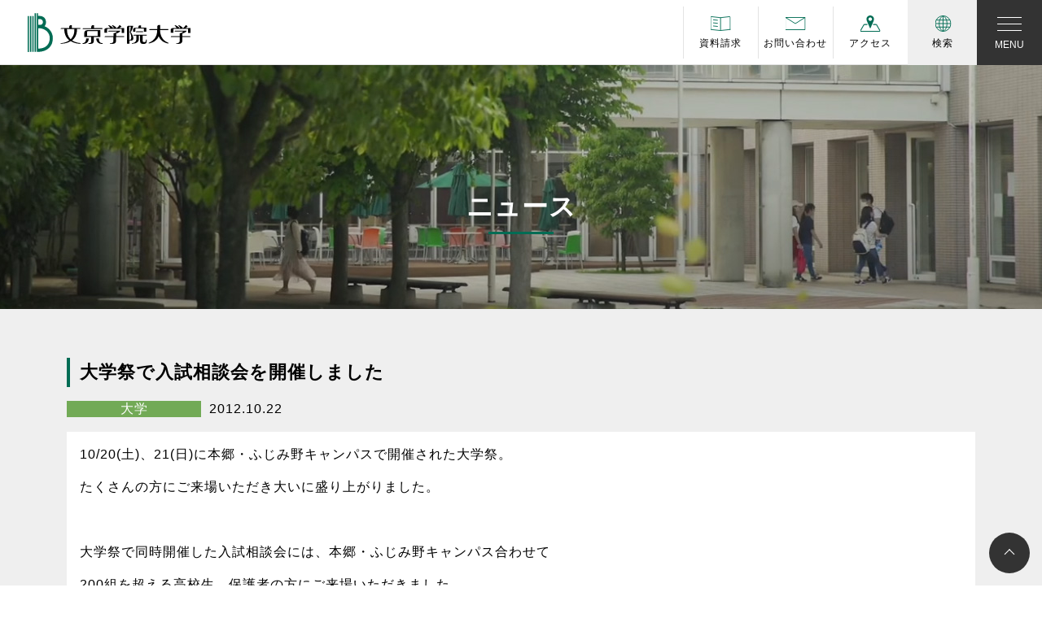

--- FILE ---
content_type: text/html; charset=UTF-8
request_url: https://www.bgu.ac.jp/news/post_3-3/
body_size: 12424
content:
<!DOCTYPE html>
<html lang="ja">
<head>
<base href="https://www.bgu.ac.jp/">
<meta charset="UTF-8">
<meta name="viewport" content="width=device-width, initial-scale=1, shrink-to-fit=no">
<link rel="profile" href="http://gmpg.org/xfn/11">
<script data-cfasync="false" data-no-defer="1" data-no-minify="1" data-no-optimize="1">var ewww_webp_supported=!1;function check_webp_feature(A,e){var w;e=void 0!==e?e:function(){},ewww_webp_supported?e(ewww_webp_supported):((w=new Image).onload=function(){ewww_webp_supported=0<w.width&&0<w.height,e&&e(ewww_webp_supported)},w.onerror=function(){e&&e(!1)},w.src="data:image/webp;base64,"+{alpha:"UklGRkoAAABXRUJQVlA4WAoAAAAQAAAAAAAAAAAAQUxQSAwAAAARBxAR/Q9ERP8DAABWUDggGAAAABQBAJ0BKgEAAQAAAP4AAA3AAP7mtQAAAA=="}[A])}check_webp_feature("alpha");</script><script data-cfasync="false" data-no-defer="1" data-no-minify="1" data-no-optimize="1">var Arrive=function(c,w){"use strict";if(c.MutationObserver&&"undefined"!=typeof HTMLElement){var r,a=0,u=(r=HTMLElement.prototype.matches||HTMLElement.prototype.webkitMatchesSelector||HTMLElement.prototype.mozMatchesSelector||HTMLElement.prototype.msMatchesSelector,{matchesSelector:function(e,t){return e instanceof HTMLElement&&r.call(e,t)},addMethod:function(e,t,r){var a=e[t];e[t]=function(){return r.length==arguments.length?r.apply(this,arguments):"function"==typeof a?a.apply(this,arguments):void 0}},callCallbacks:function(e,t){t&&t.options.onceOnly&&1==t.firedElems.length&&(e=[e[0]]);for(var r,a=0;r=e[a];a++)r&&r.callback&&r.callback.call(r.elem,r.elem);t&&t.options.onceOnly&&1==t.firedElems.length&&t.me.unbindEventWithSelectorAndCallback.call(t.target,t.selector,t.callback)},checkChildNodesRecursively:function(e,t,r,a){for(var i,n=0;i=e[n];n++)r(i,t,a)&&a.push({callback:t.callback,elem:i}),0<i.childNodes.length&&u.checkChildNodesRecursively(i.childNodes,t,r,a)},mergeArrays:function(e,t){var r,a={};for(r in e)e.hasOwnProperty(r)&&(a[r]=e[r]);for(r in t)t.hasOwnProperty(r)&&(a[r]=t[r]);return a},toElementsArray:function(e){return e=void 0!==e&&("number"!=typeof e.length||e===c)?[e]:e}}),e=(l.prototype.addEvent=function(e,t,r,a){a={target:e,selector:t,options:r,callback:a,firedElems:[]};return this._beforeAdding&&this._beforeAdding(a),this._eventsBucket.push(a),a},l.prototype.removeEvent=function(e){for(var t,r=this._eventsBucket.length-1;t=this._eventsBucket[r];r--)e(t)&&(this._beforeRemoving&&this._beforeRemoving(t),(t=this._eventsBucket.splice(r,1))&&t.length&&(t[0].callback=null))},l.prototype.beforeAdding=function(e){this._beforeAdding=e},l.prototype.beforeRemoving=function(e){this._beforeRemoving=e},l),t=function(i,n){var o=new e,l=this,s={fireOnAttributesModification:!1};return o.beforeAdding(function(t){var e=t.target;e!==c.document&&e!==c||(e=document.getElementsByTagName("html")[0]);var r=new MutationObserver(function(e){n.call(this,e,t)}),a=i(t.options);r.observe(e,a),t.observer=r,t.me=l}),o.beforeRemoving(function(e){e.observer.disconnect()}),this.bindEvent=function(e,t,r){t=u.mergeArrays(s,t);for(var a=u.toElementsArray(this),i=0;i<a.length;i++)o.addEvent(a[i],e,t,r)},this.unbindEvent=function(){var r=u.toElementsArray(this);o.removeEvent(function(e){for(var t=0;t<r.length;t++)if(this===w||e.target===r[t])return!0;return!1})},this.unbindEventWithSelectorOrCallback=function(r){var a=u.toElementsArray(this),i=r,e="function"==typeof r?function(e){for(var t=0;t<a.length;t++)if((this===w||e.target===a[t])&&e.callback===i)return!0;return!1}:function(e){for(var t=0;t<a.length;t++)if((this===w||e.target===a[t])&&e.selector===r)return!0;return!1};o.removeEvent(e)},this.unbindEventWithSelectorAndCallback=function(r,a){var i=u.toElementsArray(this);o.removeEvent(function(e){for(var t=0;t<i.length;t++)if((this===w||e.target===i[t])&&e.selector===r&&e.callback===a)return!0;return!1})},this},i=new function(){var s={fireOnAttributesModification:!1,onceOnly:!1,existing:!1};function n(e,t,r){return!(!u.matchesSelector(e,t.selector)||(e._id===w&&(e._id=a++),-1!=t.firedElems.indexOf(e._id)))&&(t.firedElems.push(e._id),!0)}var c=(i=new t(function(e){var t={attributes:!1,childList:!0,subtree:!0};return e.fireOnAttributesModification&&(t.attributes=!0),t},function(e,i){e.forEach(function(e){var t=e.addedNodes,r=e.target,a=[];null!==t&&0<t.length?u.checkChildNodesRecursively(t,i,n,a):"attributes"===e.type&&n(r,i)&&a.push({callback:i.callback,elem:r}),u.callCallbacks(a,i)})})).bindEvent;return i.bindEvent=function(e,t,r){t=void 0===r?(r=t,s):u.mergeArrays(s,t);var a=u.toElementsArray(this);if(t.existing){for(var i=[],n=0;n<a.length;n++)for(var o=a[n].querySelectorAll(e),l=0;l<o.length;l++)i.push({callback:r,elem:o[l]});if(t.onceOnly&&i.length)return r.call(i[0].elem,i[0].elem);setTimeout(u.callCallbacks,1,i)}c.call(this,e,t,r)},i},o=new function(){var a={};function i(e,t){return u.matchesSelector(e,t.selector)}var n=(o=new t(function(){return{childList:!0,subtree:!0}},function(e,r){e.forEach(function(e){var t=e.removedNodes,e=[];null!==t&&0<t.length&&u.checkChildNodesRecursively(t,r,i,e),u.callCallbacks(e,r)})})).bindEvent;return o.bindEvent=function(e,t,r){t=void 0===r?(r=t,a):u.mergeArrays(a,t),n.call(this,e,t,r)},o};d(HTMLElement.prototype),d(NodeList.prototype),d(HTMLCollection.prototype),d(HTMLDocument.prototype),d(Window.prototype);var n={};return s(i,n,"unbindAllArrive"),s(o,n,"unbindAllLeave"),n}function l(){this._eventsBucket=[],this._beforeAdding=null,this._beforeRemoving=null}function s(e,t,r){u.addMethod(t,r,e.unbindEvent),u.addMethod(t,r,e.unbindEventWithSelectorOrCallback),u.addMethod(t,r,e.unbindEventWithSelectorAndCallback)}function d(e){e.arrive=i.bindEvent,s(i,e,"unbindArrive"),e.leave=o.bindEvent,s(o,e,"unbindLeave")}}(window,void 0),ewww_webp_supported=!1;function check_webp_feature(e,t){var r;ewww_webp_supported?t(ewww_webp_supported):((r=new Image).onload=function(){ewww_webp_supported=0<r.width&&0<r.height,t(ewww_webp_supported)},r.onerror=function(){t(!1)},r.src="data:image/webp;base64,"+{alpha:"UklGRkoAAABXRUJQVlA4WAoAAAAQAAAAAAAAAAAAQUxQSAwAAAARBxAR/Q9ERP8DAABWUDggGAAAABQBAJ0BKgEAAQAAAP4AAA3AAP7mtQAAAA==",animation:"UklGRlIAAABXRUJQVlA4WAoAAAASAAAAAAAAAAAAQU5JTQYAAAD/////AABBTk1GJgAAAAAAAAAAAAAAAAAAAGQAAABWUDhMDQAAAC8AAAAQBxAREYiI/gcA"}[e])}function ewwwLoadImages(e){if(e){for(var t=document.querySelectorAll(".batch-image img, .image-wrapper a, .ngg-pro-masonry-item a, .ngg-galleria-offscreen-seo-wrapper a"),r=0,a=t.length;r<a;r++)ewwwAttr(t[r],"data-src",t[r].getAttribute("data-webp")),ewwwAttr(t[r],"data-thumbnail",t[r].getAttribute("data-webp-thumbnail"));for(var i=document.querySelectorAll("div.woocommerce-product-gallery__image"),r=0,a=i.length;r<a;r++)ewwwAttr(i[r],"data-thumb",i[r].getAttribute("data-webp-thumb"))}for(var n=document.querySelectorAll("video"),r=0,a=n.length;r<a;r++)ewwwAttr(n[r],"poster",e?n[r].getAttribute("data-poster-webp"):n[r].getAttribute("data-poster-image"));for(var o,l=document.querySelectorAll("img.ewww_webp_lazy_load"),r=0,a=l.length;r<a;r++)e&&(ewwwAttr(l[r],"data-lazy-srcset",l[r].getAttribute("data-lazy-srcset-webp")),ewwwAttr(l[r],"data-srcset",l[r].getAttribute("data-srcset-webp")),ewwwAttr(l[r],"data-lazy-src",l[r].getAttribute("data-lazy-src-webp")),ewwwAttr(l[r],"data-src",l[r].getAttribute("data-src-webp")),ewwwAttr(l[r],"data-orig-file",l[r].getAttribute("data-webp-orig-file")),ewwwAttr(l[r],"data-medium-file",l[r].getAttribute("data-webp-medium-file")),ewwwAttr(l[r],"data-large-file",l[r].getAttribute("data-webp-large-file")),null!=(o=l[r].getAttribute("srcset"))&&!1!==o&&o.includes("R0lGOD")&&ewwwAttr(l[r],"src",l[r].getAttribute("data-lazy-src-webp"))),l[r].className=l[r].className.replace(/\bewww_webp_lazy_load\b/,"");for(var s=document.querySelectorAll(".ewww_webp"),r=0,a=s.length;r<a;r++)e?(ewwwAttr(s[r],"srcset",s[r].getAttribute("data-srcset-webp")),ewwwAttr(s[r],"src",s[r].getAttribute("data-src-webp")),ewwwAttr(s[r],"data-orig-file",s[r].getAttribute("data-webp-orig-file")),ewwwAttr(s[r],"data-medium-file",s[r].getAttribute("data-webp-medium-file")),ewwwAttr(s[r],"data-large-file",s[r].getAttribute("data-webp-large-file")),ewwwAttr(s[r],"data-large_image",s[r].getAttribute("data-webp-large_image")),ewwwAttr(s[r],"data-src",s[r].getAttribute("data-webp-src"))):(ewwwAttr(s[r],"srcset",s[r].getAttribute("data-srcset-img")),ewwwAttr(s[r],"src",s[r].getAttribute("data-src-img"))),s[r].className=s[r].className.replace(/\bewww_webp\b/,"ewww_webp_loaded");window.jQuery&&jQuery.fn.isotope&&jQuery.fn.imagesLoaded&&(jQuery(".fusion-posts-container-infinite").imagesLoaded(function(){jQuery(".fusion-posts-container-infinite").hasClass("isotope")&&jQuery(".fusion-posts-container-infinite").isotope()}),jQuery(".fusion-portfolio:not(.fusion-recent-works) .fusion-portfolio-wrapper").imagesLoaded(function(){jQuery(".fusion-portfolio:not(.fusion-recent-works) .fusion-portfolio-wrapper").isotope()}))}function ewwwWebPInit(e){ewwwLoadImages(e),ewwwNggLoadGalleries(e),document.arrive(".ewww_webp",function(){ewwwLoadImages(e)}),document.arrive(".ewww_webp_lazy_load",function(){ewwwLoadImages(e)}),document.arrive("videos",function(){ewwwLoadImages(e)}),"loading"==document.readyState?document.addEventListener("DOMContentLoaded",ewwwJSONParserInit):("undefined"!=typeof galleries&&ewwwNggParseGalleries(e),ewwwWooParseVariations(e))}function ewwwAttr(e,t,r){null!=r&&!1!==r&&e.setAttribute(t,r)}function ewwwJSONParserInit(){"undefined"!=typeof galleries&&check_webp_feature("alpha",ewwwNggParseGalleries),check_webp_feature("alpha",ewwwWooParseVariations)}function ewwwWooParseVariations(e){if(e)for(var t=document.querySelectorAll("form.variations_form"),r=0,a=t.length;r<a;r++){var i=t[r].getAttribute("data-product_variations"),n=!1;try{for(var o in i=JSON.parse(i))void 0!==i[o]&&void 0!==i[o].image&&(void 0!==i[o].image.src_webp&&(i[o].image.src=i[o].image.src_webp,n=!0),void 0!==i[o].image.srcset_webp&&(i[o].image.srcset=i[o].image.srcset_webp,n=!0),void 0!==i[o].image.full_src_webp&&(i[o].image.full_src=i[o].image.full_src_webp,n=!0),void 0!==i[o].image.gallery_thumbnail_src_webp&&(i[o].image.gallery_thumbnail_src=i[o].image.gallery_thumbnail_src_webp,n=!0),void 0!==i[o].image.thumb_src_webp&&(i[o].image.thumb_src=i[o].image.thumb_src_webp,n=!0));n&&ewwwAttr(t[r],"data-product_variations",JSON.stringify(i))}catch(e){}}}function ewwwNggParseGalleries(e){if(e)for(var t in galleries){var r=galleries[t];galleries[t].images_list=ewwwNggParseImageList(r.images_list)}}function ewwwNggLoadGalleries(e){e&&document.addEventListener("ngg.galleria.themeadded",function(e,t){window.ngg_galleria._create_backup=window.ngg_galleria.create,window.ngg_galleria.create=function(e,t){var r=$(e).data("id");return galleries["gallery_"+r].images_list=ewwwNggParseImageList(galleries["gallery_"+r].images_list),window.ngg_galleria._create_backup(e,t)}})}function ewwwNggParseImageList(e){for(var t in e){var r=e[t];if(void 0!==r["image-webp"]&&(e[t].image=r["image-webp"],delete e[t]["image-webp"]),void 0!==r["thumb-webp"]&&(e[t].thumb=r["thumb-webp"],delete e[t]["thumb-webp"]),void 0!==r.full_image_webp&&(e[t].full_image=r.full_image_webp,delete e[t].full_image_webp),void 0!==r.srcsets)for(var a in r.srcsets)nggSrcset=r.srcsets[a],void 0!==r.srcsets[a+"-webp"]&&(e[t].srcsets[a]=r.srcsets[a+"-webp"],delete e[t].srcsets[a+"-webp"]);if(void 0!==r.full_srcsets)for(var i in r.full_srcsets)nggFSrcset=r.full_srcsets[i],void 0!==r.full_srcsets[i+"-webp"]&&(e[t].full_srcsets[i]=r.full_srcsets[i+"-webp"],delete e[t].full_srcsets[i+"-webp"])}return e}check_webp_feature("alpha",ewwwWebPInit);</script><title>大学祭で入試相談会を開催しました | ニュース・メディア掲載 | 文京学院大学 - 東京都文京区・埼玉県</title>
<meta name='robots' content='max-image-preview:large' />
<style>img:is([sizes="auto" i], [sizes^="auto," i]) { contain-intrinsic-size: 3000px 1500px }</style>
<link rel="alternate" type="application/rss+xml" title="文京学院大学 - 東京都文京区・埼玉県 &raquo; フィード" href="https://www.bgu.ac.jp/feed/" />
<link rel="alternate" type="application/rss+xml" title="文京学院大学 - 東京都文京区・埼玉県 &raquo; コメントフィード" href="https://www.bgu.ac.jp/comments/feed/" />
<!-- SEO SIMPLE PACK 3.6.2 -->
<meta name="description" content="10/20(土)、21(日)に本郷・ふじみ野キャンパスで開催された大学祭。 たくさんの方にご来場いただき大いに盛り上がりました。 &nbsp; 大学祭で同時開催した入試相談会には、本郷・ふじみ野キャンパス合わせて 200組を超える高校生、保">
<meta name="keywords" content="大学,東京,学部,外国語学部,経営学部,人間学部,保健医療技術学部,文京,文京区,文京学院大学,大学院,留学,資格取得,就職,国家資格">
<link rel="canonical" href="https://www.bgu.ac.jp/news/post_3-3/">
<meta property="og:locale" content="ja_JP">
<meta property="og:type" content="article">
<meta property="og:image" content="https://www.bgu.ac.jp/bgu_sys/wp-content/uploads/2022/11/ogp.png">
<meta property="og:title" content="大学祭で入試相談会を開催しました | ニュース・メディア掲載 | 文京学院大学 - 東京都文京区・埼玉県">
<meta property="og:description" content="10/20(土)、21(日)に本郷・ふじみ野キャンパスで開催された大学祭。 たくさんの方にご来場いただき大いに盛り上がりました。 &nbsp; 大学祭で同時開催した入試相談会には、本郷・ふじみ野キャンパス合わせて 200組を超える高校生、保">
<meta property="og:url" content="https://www.bgu.ac.jp/news/post_3-3/">
<meta property="og:site_name" content="文京学院大学 - 東京都文京区・埼玉県">
<meta name="twitter:card" content="summary_large_image">
<!-- / SEO SIMPLE PACK -->
<style id='classic-theme-styles-inline-css'>
/*! This file is auto-generated */
.wp-block-button__link{color:#fff;background-color:#32373c;border-radius:9999px;box-shadow:none;text-decoration:none;padding:calc(.667em + 2px) calc(1.333em + 2px);font-size:1.125em}.wp-block-file__button{background:#32373c;color:#fff;text-decoration:none}
</style>
<style id='global-styles-inline-css'>
:root{--wp--preset--aspect-ratio--square: 1;--wp--preset--aspect-ratio--4-3: 4/3;--wp--preset--aspect-ratio--3-4: 3/4;--wp--preset--aspect-ratio--3-2: 3/2;--wp--preset--aspect-ratio--2-3: 2/3;--wp--preset--aspect-ratio--16-9: 16/9;--wp--preset--aspect-ratio--9-16: 9/16;--wp--preset--color--black: #000000;--wp--preset--color--cyan-bluish-gray: #abb8c3;--wp--preset--color--white: #fff;--wp--preset--color--pale-pink: #f78da7;--wp--preset--color--vivid-red: #cf2e2e;--wp--preset--color--luminous-vivid-orange: #ff6900;--wp--preset--color--luminous-vivid-amber: #fcb900;--wp--preset--color--light-green-cyan: #7bdcb5;--wp--preset--color--vivid-green-cyan: #00d084;--wp--preset--color--pale-cyan-blue: #8ed1fc;--wp--preset--color--vivid-cyan-blue: #0693e3;--wp--preset--color--vivid-purple: #9b51e0;--wp--preset--color--blue: #0d6efd;--wp--preset--color--indigo: #6610f2;--wp--preset--color--purple: #5533ff;--wp--preset--color--pink: #d63384;--wp--preset--color--red: #dc3545;--wp--preset--color--orange: #fd7e14;--wp--preset--color--yellow: #ffc107;--wp--preset--color--green: #198754;--wp--preset--color--teal: #20c997;--wp--preset--color--cyan: #0dcaf0;--wp--preset--color--gray: #6c757d;--wp--preset--color--gray-dark: #343a40;--wp--preset--gradient--vivid-cyan-blue-to-vivid-purple: linear-gradient(135deg,rgba(6,147,227,1) 0%,rgb(155,81,224) 100%);--wp--preset--gradient--light-green-cyan-to-vivid-green-cyan: linear-gradient(135deg,rgb(122,220,180) 0%,rgb(0,208,130) 100%);--wp--preset--gradient--luminous-vivid-amber-to-luminous-vivid-orange: linear-gradient(135deg,rgba(252,185,0,1) 0%,rgba(255,105,0,1) 100%);--wp--preset--gradient--luminous-vivid-orange-to-vivid-red: linear-gradient(135deg,rgba(255,105,0,1) 0%,rgb(207,46,46) 100%);--wp--preset--gradient--very-light-gray-to-cyan-bluish-gray: linear-gradient(135deg,rgb(238,238,238) 0%,rgb(169,184,195) 100%);--wp--preset--gradient--cool-to-warm-spectrum: linear-gradient(135deg,rgb(74,234,220) 0%,rgb(151,120,209) 20%,rgb(207,42,186) 40%,rgb(238,44,130) 60%,rgb(251,105,98) 80%,rgb(254,248,76) 100%);--wp--preset--gradient--blush-light-purple: linear-gradient(135deg,rgb(255,206,236) 0%,rgb(152,150,240) 100%);--wp--preset--gradient--blush-bordeaux: linear-gradient(135deg,rgb(254,205,165) 0%,rgb(254,45,45) 50%,rgb(107,0,62) 100%);--wp--preset--gradient--luminous-dusk: linear-gradient(135deg,rgb(255,203,112) 0%,rgb(199,81,192) 50%,rgb(65,88,208) 100%);--wp--preset--gradient--pale-ocean: linear-gradient(135deg,rgb(255,245,203) 0%,rgb(182,227,212) 50%,rgb(51,167,181) 100%);--wp--preset--gradient--electric-grass: linear-gradient(135deg,rgb(202,248,128) 0%,rgb(113,206,126) 100%);--wp--preset--gradient--midnight: linear-gradient(135deg,rgb(2,3,129) 0%,rgb(40,116,252) 100%);--wp--preset--font-size--small: 13px;--wp--preset--font-size--medium: 20px;--wp--preset--font-size--large: 36px;--wp--preset--font-size--x-large: 42px;--wp--preset--spacing--20: 0.44rem;--wp--preset--spacing--30: 0.67rem;--wp--preset--spacing--40: 1rem;--wp--preset--spacing--50: 1.5rem;--wp--preset--spacing--60: 2.25rem;--wp--preset--spacing--70: 3.38rem;--wp--preset--spacing--80: 5.06rem;--wp--preset--shadow--natural: 6px 6px 9px rgba(0, 0, 0, 0.2);--wp--preset--shadow--deep: 12px 12px 50px rgba(0, 0, 0, 0.4);--wp--preset--shadow--sharp: 6px 6px 0px rgba(0, 0, 0, 0.2);--wp--preset--shadow--outlined: 6px 6px 0px -3px rgba(255, 255, 255, 1), 6px 6px rgba(0, 0, 0, 1);--wp--preset--shadow--crisp: 6px 6px 0px rgba(0, 0, 0, 1);}:where(.is-layout-flex){gap: 0.5em;}:where(.is-layout-grid){gap: 0.5em;}body .is-layout-flex{display: flex;}.is-layout-flex{flex-wrap: wrap;align-items: center;}.is-layout-flex > :is(*, div){margin: 0;}body .is-layout-grid{display: grid;}.is-layout-grid > :is(*, div){margin: 0;}:where(.wp-block-columns.is-layout-flex){gap: 2em;}:where(.wp-block-columns.is-layout-grid){gap: 2em;}:where(.wp-block-post-template.is-layout-flex){gap: 1.25em;}:where(.wp-block-post-template.is-layout-grid){gap: 1.25em;}.has-black-color{color: var(--wp--preset--color--black) !important;}.has-cyan-bluish-gray-color{color: var(--wp--preset--color--cyan-bluish-gray) !important;}.has-white-color{color: var(--wp--preset--color--white) !important;}.has-pale-pink-color{color: var(--wp--preset--color--pale-pink) !important;}.has-vivid-red-color{color: var(--wp--preset--color--vivid-red) !important;}.has-luminous-vivid-orange-color{color: var(--wp--preset--color--luminous-vivid-orange) !important;}.has-luminous-vivid-amber-color{color: var(--wp--preset--color--luminous-vivid-amber) !important;}.has-light-green-cyan-color{color: var(--wp--preset--color--light-green-cyan) !important;}.has-vivid-green-cyan-color{color: var(--wp--preset--color--vivid-green-cyan) !important;}.has-pale-cyan-blue-color{color: var(--wp--preset--color--pale-cyan-blue) !important;}.has-vivid-cyan-blue-color{color: var(--wp--preset--color--vivid-cyan-blue) !important;}.has-vivid-purple-color{color: var(--wp--preset--color--vivid-purple) !important;}.has-black-background-color{background-color: var(--wp--preset--color--black) !important;}.has-cyan-bluish-gray-background-color{background-color: var(--wp--preset--color--cyan-bluish-gray) !important;}.has-white-background-color{background-color: var(--wp--preset--color--white) !important;}.has-pale-pink-background-color{background-color: var(--wp--preset--color--pale-pink) !important;}.has-vivid-red-background-color{background-color: var(--wp--preset--color--vivid-red) !important;}.has-luminous-vivid-orange-background-color{background-color: var(--wp--preset--color--luminous-vivid-orange) !important;}.has-luminous-vivid-amber-background-color{background-color: var(--wp--preset--color--luminous-vivid-amber) !important;}.has-light-green-cyan-background-color{background-color: var(--wp--preset--color--light-green-cyan) !important;}.has-vivid-green-cyan-background-color{background-color: var(--wp--preset--color--vivid-green-cyan) !important;}.has-pale-cyan-blue-background-color{background-color: var(--wp--preset--color--pale-cyan-blue) !important;}.has-vivid-cyan-blue-background-color{background-color: var(--wp--preset--color--vivid-cyan-blue) !important;}.has-vivid-purple-background-color{background-color: var(--wp--preset--color--vivid-purple) !important;}.has-black-border-color{border-color: var(--wp--preset--color--black) !important;}.has-cyan-bluish-gray-border-color{border-color: var(--wp--preset--color--cyan-bluish-gray) !important;}.has-white-border-color{border-color: var(--wp--preset--color--white) !important;}.has-pale-pink-border-color{border-color: var(--wp--preset--color--pale-pink) !important;}.has-vivid-red-border-color{border-color: var(--wp--preset--color--vivid-red) !important;}.has-luminous-vivid-orange-border-color{border-color: var(--wp--preset--color--luminous-vivid-orange) !important;}.has-luminous-vivid-amber-border-color{border-color: var(--wp--preset--color--luminous-vivid-amber) !important;}.has-light-green-cyan-border-color{border-color: var(--wp--preset--color--light-green-cyan) !important;}.has-vivid-green-cyan-border-color{border-color: var(--wp--preset--color--vivid-green-cyan) !important;}.has-pale-cyan-blue-border-color{border-color: var(--wp--preset--color--pale-cyan-blue) !important;}.has-vivid-cyan-blue-border-color{border-color: var(--wp--preset--color--vivid-cyan-blue) !important;}.has-vivid-purple-border-color{border-color: var(--wp--preset--color--vivid-purple) !important;}.has-vivid-cyan-blue-to-vivid-purple-gradient-background{background: var(--wp--preset--gradient--vivid-cyan-blue-to-vivid-purple) !important;}.has-light-green-cyan-to-vivid-green-cyan-gradient-background{background: var(--wp--preset--gradient--light-green-cyan-to-vivid-green-cyan) !important;}.has-luminous-vivid-amber-to-luminous-vivid-orange-gradient-background{background: var(--wp--preset--gradient--luminous-vivid-amber-to-luminous-vivid-orange) !important;}.has-luminous-vivid-orange-to-vivid-red-gradient-background{background: var(--wp--preset--gradient--luminous-vivid-orange-to-vivid-red) !important;}.has-very-light-gray-to-cyan-bluish-gray-gradient-background{background: var(--wp--preset--gradient--very-light-gray-to-cyan-bluish-gray) !important;}.has-cool-to-warm-spectrum-gradient-background{background: var(--wp--preset--gradient--cool-to-warm-spectrum) !important;}.has-blush-light-purple-gradient-background{background: var(--wp--preset--gradient--blush-light-purple) !important;}.has-blush-bordeaux-gradient-background{background: var(--wp--preset--gradient--blush-bordeaux) !important;}.has-luminous-dusk-gradient-background{background: var(--wp--preset--gradient--luminous-dusk) !important;}.has-pale-ocean-gradient-background{background: var(--wp--preset--gradient--pale-ocean) !important;}.has-electric-grass-gradient-background{background: var(--wp--preset--gradient--electric-grass) !important;}.has-midnight-gradient-background{background: var(--wp--preset--gradient--midnight) !important;}.has-small-font-size{font-size: var(--wp--preset--font-size--small) !important;}.has-medium-font-size{font-size: var(--wp--preset--font-size--medium) !important;}.has-large-font-size{font-size: var(--wp--preset--font-size--large) !important;}.has-x-large-font-size{font-size: var(--wp--preset--font-size--x-large) !important;}
:where(.wp-block-post-template.is-layout-flex){gap: 1.25em;}:where(.wp-block-post-template.is-layout-grid){gap: 1.25em;}
:where(.wp-block-columns.is-layout-flex){gap: 2em;}:where(.wp-block-columns.is-layout-grid){gap: 2em;}
:root :where(.wp-block-pullquote){font-size: 1.5em;line-height: 1.6;}
</style>
<link rel='stylesheet' id='child-understrap-styles-css' href='https://www.bgu.ac.jp/bgu_sys/wp-content/themes/bgu_top/css/child-theme.min.css?ver=1.1.0' media='all' />
<link rel='stylesheet' id='parent-style-css' href='https://www.bgu.ac.jp/bgu_sys/wp-content/themes/understrap/css/common.css?ver=6.8.3' media='all' />
<link rel='stylesheet' id='child-style-css' href='https://www.bgu.ac.jp/bgu_sys/wp-content/themes/bgu_top/style.css?ver=6.8.3' media='all' />
<link rel='stylesheet' id='swiper-style-css' href='https://www.bgu.ac.jp/bgu_sys/wp-content/themes/bgu_top/css/swiper.min.css?ver=6.8.3' media='all' />
<script src="https://www.bgu.ac.jp/bgu_sys/wp-includes/js/jquery/jquery.min.js?ver=3.7.1" id="jquery-core-js"></script>
<script src="https://www.bgu.ac.jp/bgu_sys/wp-includes/js/jquery/jquery-migrate.min.js?ver=3.4.1" id="jquery-migrate-js"></script>
<meta name="mobile-web-app-capable" content="yes">
<meta name="apple-mobile-web-app-capable" content="yes">
<meta name="apple-mobile-web-app-title" content="文京学院大学 - 東京都文京区・埼玉県 - 文京学院大学は、東京都文京区、埼玉県ふじみ野にキャンパスがある総合大学。外国語学部、経営学部、人間学部、保健医療技術学部のほか、大学院もあり、留学、資格取得、就職に強い大学です。">
<noscript><style>.lazyload[data-src]{display:none !important;}</style></noscript><style>.lazyload{background-image:none !important;}.lazyload:before{background-image:none !important;}</style><style>.wp-block-gallery.is-cropped .blocks-gallery-item picture{height:100%;width:100%;}</style>  <!-- bgu_top theme CSS files -->
<link rel="stylesheet" href="https://www.bgu.ac.jp/bgu_sys/wp-content/themes/bgu_top/css/header_footer.css">
<!-- Google tag (gtag.js) -->
<script async data-type="lazy" data-src="https://www.googletagmanager.com/gtag/js?id=UA-3458146-2"></script>
<script>
window.dataLayer = window.dataLayer || [];
function gtag() {
dataLayer.push(arguments);
}
gtag('js', new Date());
gtag('config', 'UA-3458146-2');
</script>
<!-- Google tag (gtag.js) -->
<script async data-type="lazy" data-src="https://www.googletagmanager.com/gtag/js?id=UA-74305249-1"></script>
<script>
window.dataLayer = window.dataLayer || [];
function gtag() {
dataLayer.push(arguments);
}
gtag('js', new Date());
gtag('config', 'UA-74305249-1');
</script>
<!-- 構造化データ: Organization -->
<script type="application/ld+json">
{
"@context": "https://schema.org",
"@type": "CollegeOrUniversity",
"name": "文京学院大学",
"alternateName": "Bunkyo Gakuin University",
"url": "https://www.bgu.ac.jp/",
"logo": "https://www.bgu.ac.jp/bgu_sys/wp-content/themes/bgu_top/img/logo.svg",
"image": "https://www.bgu.ac.jp/bgu_sys/wp-content/uploads/2022/11/ogp.png",
"sameAs": [
"https://www.instagram.com/bgu_wakuwaku.nayamu/",
"https://www.youtube.com/channel/UCg_7gCQjgtSe7FUP58WLoiQ",
"https://www.tiktok.com/@bunkyogakuinuniv"
],
"address": [
{
"@type": "PostalAddress",
"name": "本郷キャンパス",
"streetAddress": "向丘1-19-1",
"addressLocality": "文京区",
"addressRegion": "東京都",
"postalCode": "113-8668",
"addressCountry": "JP"
},
{
"@type": "PostalAddress",
"name": "ふじみ野キャンパス",
"streetAddress": "亀久保1196",
"addressLocality": "ふじみ野市",
"addressRegion": "埼玉県",
"postalCode": "356-8533",
"addressCountry": "JP"
}
],
"telephone": "+81-3-3814-1661",
"foundingDate": "1924",
"founder": {
"@type": "Person",
"name": "島田依史子"
}
}
</script>
</head>
<body class="wp-singular news-template-default single single-news postid-13108 wp-embed-responsive wp-theme-understrap wp-child-theme-bgu_top understrap-has-sidebar" itemscope itemtype="http://schema.org/WebSite" id="">
<script data-cfasync="false" data-no-defer="1" data-no-minify="1" data-no-optimize="1">if(typeof ewww_webp_supported==="undefined"){var ewww_webp_supported=!1}if(ewww_webp_supported){document.body.classList.add("webp-support")}</script>
<div class="site https://www.bgu.ac.jp" id="page">
<!-- ******************* The Navbar Area ******************* -->
<header id="gl_nav">
<nav class="navbar">
<a class="navbar-brand" href="https://www.bgu.ac.jp//"><img src="[data-uri]" alt="文京学院大学" class="img-fluid lazyload" data-src="https://www.bgu.ac.jp/bgu_sys/wp-content/themes/bgu_top/img/logo.svg" decoding="async"><noscript><img src="https://www.bgu.ac.jp/bgu_sys/wp-content/themes/bgu_top/img/logo.svg" alt="文京学院大学" class="img-fluid" data-eio="l"></noscript></a>
<button class="navbar-toggler" type="button" data-toggle="collapse" data-target="#navbarNavDropdown" aria-controls="navbarNavDropdown" aria-expanded="false" aria-label="Toggle navigation">
<span class="navbar-toggler-icon"></span>
<span class="navbar-toggler-menu">MENU</span>
</button>
<div class="collapse navbar-collapse" id="navbarNavDropdown">
<div id="collapse_pc">
<ul class="row gx-3 gx-lg-5 navbar-nav">
<li class="col-12 col-md-4">
<ul>
<li class="nav-item">
<a class="nav-link" href="https://www.bgu.ac.jp/corporation/">学校法人文京学院について</a>
</li>
<li class="nav-item">
<a class="nav-link" href="https://www.bgu.ac.jp/about/">文京学院大学について</a>
</li>
<li class="nav-item dropdown">
<a class="nav-link dropdown-toggle" href="#" id="nav_fuculty" role="button" data-toggle="dropdown" aria-haspopup="true" aria-expanded="false">学部/大学院</a>
<div class="dropdown-menu" aria-labelledby="nav_fuculty">
<a class="dropdown-item" href="https://www.bgu.ac.jp/foreign/">外国語学部</a>
<a class="dropdown-item" href="https://www.bgu.ac.jp/business/">経営学部</a>
<a class="dropdown-item" href="https://www.bgu.ac.jp/human/">人間学部</a>
<a class="dropdown-item" href="https://www.bgu.ac.jp/health/">保健医療技術学部</a>
<a class="dropdown-item" href="https://www.bgu.ac.jp/ds/">ヒューマン・データサイエンス学部</a>
<a class="dropdown-item" href="https://www.bgu.ac.jp/graduate-college/">大学院</a>
<a class="dropdown-item" href="https://www.bgu.ac.jp/gci/">Bunkyo GCI</a>
</div>
</li>
</ul>
</li>
<li class="col-12 col-md-4">
<ul>
<li class="nav-item dropdown">
<a class="nav-link dropdown-toggle" href="#" id="nav_institution" role="button" data-toggle="dropdown" aria-haspopup="true" aria-expanded="false">研究センター・機関</a>
<div class="dropdown-menu" aria-labelledby="nav_institution">
<a class="dropdown-item" href="https://www.bgu.ac.jp/dx/">DX推進センター</a>
<a class="dropdown-item" href="https://www.bgu.ac.jp/library/">図書館</a>
<a class="dropdown-item" href="https://www.bgu.ac.jp/general/extc/" target="_blank">生涯学習センター</a>
<a class="dropdown-item" href="https://www.bgu.ac.jp/international">国際交流センター</a>
<a class="dropdown-item" href="https://www.bgu.ac.jp/it/">情報教育研究センター</a>
<a class="dropdown-item" href="https://www.bgu.ac.jp/teaching-profession">教職課程センター</a>
<a class="dropdown-item" href="https://www.bgu.ac.jp/learning/">学習サポートセンター</a>
<a class="dropdown-item" href="https://www.bgu.ac.jp/multidiscipline/">総合研究所</a>
<a class="dropdown-item" href="https://www.bgu.ac.jp/clec/">子ども英語教育センター(CLEC)</a>
<a class="dropdown-item" href="https://www.bgu.ac.jp/blec/">文京語学教育研究センター(BLEC)</a>
<a class="dropdown-item" href="https://www.bgu.ac.jp/cm/">コンテンツ多言語知財化センター</a>
<a class="dropdown-item" href="https://www.bgu.ac.jp/counsel/">臨床心理相談センター</a>
<a class="dropdown-item" href="https://www.bgu.ac.jp/sports/">スポーツマネジメント研究所(BSMC)</a>
<a class="dropdown-item" href="https://www.bgu.ac.jp/machi-labo/">まちづくり研究センター(まちラボ)</a>
<a class="dropdown-item" href="https://www.bgu.ac.jp/designthinking/">デザイン・シンキング研究センター<span class="d-none d-sm-inline">（Dラボ）</span></a>
<a class="dropdown-item" href="https://www.bgu.ac.jp/flat/">保育実践研究センター ふらっと文京</a>
<a class="dropdown-item" href="https://www.bgu.ac.jp/bics/">地域連携センター BICS</a>
<a class="dropdown-item" href="https://www.bgu.ac.jp/hot/">心理臨床・福祉センター「ほっと」</a>
<a class="dropdown-item" href="https://www.bgu.ac.jp/social-cooperation/">社会連携研究所</span></a>
</div>
</li>
</ul>
</li>
<li class="col-12 col-md-4">
<ul>
<li class="nav-item">
<a class="nav-link" href="https://www.bgu.ac.jp/students/">学生生活</a>
</li>
<li class="nav-item">
<a class="nav-link" href="https://www.bgu.ac.jp/career/">就職・キャリア</a>
</li>
<a class="nav-link external" href="https://portal.bgu.ac.jp/lcu-web/" target="_blank">B’s LINK</a>
</li>
<li class="nav-item">
<a class="nav-link external" href="https://portal.bgu.ac.jp/lcu-web/SC_06001B00_21/init" target="_blank">シラバス</a>
</li>
<li class="nav-item">
<a class="nav-link" href="https://www.bgu.ac.jp/about/inquiry/">総合お問い合わせ</a>
</li>
<li class="nav-item">
<ul class="target_link">
<li>
<ul>
<li><a href="https://info.bgu.ac.jp/" target="_blank" class="nav-link external">受験生の方</a></li>
<li><a href="https://www.bgu.ac.jp/alumni/" class="nav-link">卒業生の方</a></li>
<li><a href="https://www.bgu.ac.jp/general/" class="nav-link">地域・一般の方</a></li>
</ul>
</li>
<li>
<ul>
<li><a href="https://www.bgu.ac.jp/parents/" class="nav-link">保護者の方</a></li>
<li><a href="https://www.bgu.ac.jp/company/" class="nav-link">企業の方</a></li>
</ul>
</li>
</ul>
</li>
</ul>
</div>
<ul class="fix_link">
<li><a href="https://info.bgu.ac.jp/request" target="_blank"><span class="link_icon">資料請求</span></a></li>
<li><a href="https://www.bgu.ac.jp/about/inquiry"><span class="link_icon">お問い合わせ</span></a></li>
<li><a href="https://www.bgu.ac.jp/about/access/"><span class="link_icon">アクセス</span></a></li>
<li class="dropdown">
<a class="dropdown-toggle" type="button" id="fix_search" data-toggle="dropdown" aria-haspopup="true" aria-expanded="false"><span class="link_icon">検索</span></a>
<div class="dropdown-menu" aria-labelledby="fix_search" id="search_menu">
<form class="input-group" action="https://www.bgu.ac.jp/search/">
<input type="hidden" name="cx" value="000650746590688669611:uqa_ta5evrs" class="form-control">
<input type="hidden" name="cof" value="FORID:11" class="form-control">
<input type="hidden" name="ie" value="UTF-8" class="form-control">
<input class="form-control" type="text" name="q" value="">
<span class="input-group-btn">
<button class="btn btn-default" type="submit">検索</button>
</span>
</form>
</div>
</li>
</ul>
</div>
</nav>
</header>
<main id="post_news">
<div id="mv">
<div class="mv_tit">ニュース</div>
</div>
<article>
<section>
<div class="container">
<div class="row">
<div class="col-12">
<h1 class="lline_tit">大学祭で入試相談会を開催しました</h1>
<div class="pb-3"><span class="category univ">大学</span><span class="date">2012.10.22</span></div>
<div class="bg-white p-3"><p>10/20(土)、21(日)に本郷・ふじみ野キャンパスで開催された大学祭。</p>
<p>たくさんの方にご来場いただき大いに盛り上がりました。</p>
<p>&nbsp;</p>
<p>大学祭で同時開催した入試相談会には、本郷・ふじみ野キャンパス合わせて</p>
<p>200組を超える高校生、保護者の方にご来場いただきました。</p>
<p>ありがとうございました。</p>
<p>&nbsp;</p>
<p>間近に迫った推薦入試やこれから始まる一般入試、</p>
<p>来年4月からスタートする特別選抜プログラム</p>
<p>「Bunkyo GCI（文京グローバルキャリア・インスティテュート)」の入試、</p>
<p>留学や奨学金、就職サポートなどについてお答えしました。</p>
<p>&nbsp;</p>
<p>各学部の学生スタッフは、授業やサークル、課外活動など</p>
<p>大学生活についてお伝えしました。</p>
<p>&nbsp;</p>
<p>今回ご来場いただけなった高校生の方、</p>
<p>11月に【放課後・ナイト相談会】を予約制で開催予定です。</p>
<p>ぜひチェックしてみてください。</p>
<p>11/16(金)本郷キャンパス</p>
<p>11/22(木)大宮会場</p>
<p>＊申込み詳細は近日中に受験生サイトでご案内します。</p>
<p>&nbsp;</p>
<table style="width: 17px;height: 48px" border="0">
<tbody>
<tr>
<td><img class="mt-image-none" /></td>
<td>
<p><img class="mt-image-none" /></p>
<p>&nbsp;</p>
</td>
</tr>
</tbody>
</table>
<p>&nbsp;</p>
</div>                        </div>
</div>
</div>
</section>
</article>
</main>

<footer id="footer">
<div class="container">
<div id="ft_wrap">
<div id="ft_add">
<div id="ft_logo">
<img src="[data-uri]" alt="文京学院大学" class="img-fluid lazyload" data-src="https://www.bgu.ac.jp/bgu_sys/wp-content/themes/bgu_top/img/logo_ft.svg" decoding="async"><noscript><img src="https://www.bgu.ac.jp/bgu_sys/wp-content/themes/bgu_top/img/logo_ft.svg" alt="文京学院大学" class="img-fluid" data-eio="l"></noscript>
</div>
<ul class="campus_list">
<li><span>文京学院大学本郷キャンパス</span>〒113-8668 <br class="d-none d-lg-block d-xl-none">東京都文京区向丘1-19-1</li>
<li><span>文京学院大学ふじみ野キャンパス</span>〒356-8533 <br class="d-none d-lg-block d-xl-none">埼玉県ふじみ野市亀久保1196</li>
</ul>
</div>
<div id="ft_link">
<div class="footer_link_list">
<dl>
<dt><a href="https://www.bgu.ac.jp/about/">文京学院大学について</a></dt>
<dd>
<ul>
<li><a href="https://www.bgu.ac.jp/foreign/">外国語学部</a></li>
<li><a href="https://www.bgu.ac.jp/business/">経営学部</a></li>
<li><a href="https://www.bgu.ac.jp/human/">人間学部</a></li>
<li><a href="https://www.bgu.ac.jp/health/">保健医療技術学部</a></li>
<li><a href="https://www.bgu.ac.jp/ds/">ヒューマン・データサイエンス学部</a></li>
<li><a href="https://www.bgu.ac.jp/graduate-college/">大学院</a></li>
<li><a href="https://www.bgu.ac.jp/gci/">Bunkyo GCI</a></li>
</ul>
</dd>
</dl>
</div>
<div class="footer_link_list">
<dl>
<dt><a href="https://www.bgu.ac.jp/students/">学生生活</a></dt>
<dd>
<ul>
<li><a href="https://www.bgu.ac.jp/students/scholarship/">奨学金制度</a></li>
<li><a href="https://www.bgu.ac.jp/students/extracurricular/">課外活動紹介</a></li>
<li><a href="https://www.bgu.ac.jp/students/support/">学生生活支援</a></li>
<li><a href="https://www.bgu.ac.jp/students/educational/">教育支援制度</a></li>
<li><a href="https://www.bgu.ac.jp/students/study_abroad/">国際交流カリキュラム</a></li>
</ul>
</dd>
</dl>
<dl>
<dt><a href="https://www.bgu.ac.jp/career/">就職・キャリア</a></dt>
</dl>
</div>
<div class="footer_link_list">
<ul>
<li><a href="https://www.bgu.ac.jp/parents/">保護者の方</a></li>
<li><a href="https://info.bgu.ac.jp/" target="_blank">受験生の方</a></li>
<li><a href="https://www.bgu.ac.jp/company/">企業の方</a></li>
<li><a href="https://www.bgu.ac.jp/general/">地域・一般の方</a></li>
<li><a href="https://www.bgu.ac.jp/alumni/">卒業生の方</a></li>
</ul>
</div>
<div class="footer_link_list">
<dl>
<dt><a href="https://www.bgu.ac.jp/corporation/">学校法人文京学院について</a></dt>
<dd>
<ul>
<li><a href="https://www.bgu.ac.jp/about/access/">交通アクセス</a></li>
<li><a href="https://www.bgu.ac.jp/about/inquiry/">お問い合わせ</a></li>
<li><a href="https://info.bgu.ac.jp/request" target="_blank">資料請求</a></li>
<li><a href="https://www.bgu.ac.jp/about/info/">情報公開</a></li>
<li><a href="https://www.bgu.ac.jp/about/recruit/">教員採用情報</a></li>
<li><a href="https://www.bgu.ac.jp/about/info/privacy/">個人情報の取扱い</a></li>
<li><a href="https://www.bgu.ac.jp/sitemap/">サイトマップ</a></li>
</ul>
</dd>
</dl>
</div>
</div>
</div>
<div class="d-md-none text-center mt-3">
<a href="https://www.bgu.ac.jp/sitemap/" class="btn btn-sitemap">サイトマップ</a>
</div>
<ul id="ft_sns">
<li><a href="https://www.instagram.com/bgu_wakuwaku.nayamu/" target="_blank" rel="noopener"><img src="[data-uri]" alt="Instagram" class="img-fluid lazyload" data-src="https://www.bgu.ac.jp/bgu_sys/wp-content/themes/bgu_top/img/ft_icon_instagram.svg" decoding="async"><noscript><img src="https://www.bgu.ac.jp/bgu_sys/wp-content/themes/bgu_top/img/ft_icon_instagram.svg" alt="Instagram" class="img-fluid" data-eio="l"></noscript></a></li>
<li><a href="https://www.youtube.com/channel/UCg_7gCQjgtSe7FUP58WLoiQ" target="_blank" rel="noopener"><img src="[data-uri]" alt="YouTube" class="img-fluid lazyload" data-src="https://www.bgu.ac.jp/bgu_sys/wp-content/themes/bgu_top/img/ft_icon_youtube.svg" decoding="async"><noscript><img src="https://www.bgu.ac.jp/bgu_sys/wp-content/themes/bgu_top/img/ft_icon_youtube.svg" alt="YouTube" class="img-fluid" data-eio="l"></noscript></a></li>
<li><a href="https://www.tiktok.com/@bunkyogakuinuniv?lang=ja-JP" target="_blank" rel="noopener"><img src="[data-uri]" alt="TikTok" class="img-fluid lazyload" data-src="https://www.bgu.ac.jp/bgu_sys/wp-content/themes/bgu_top/img/ft_icon_tiktok.svg" decoding="async"><noscript><img src="https://www.bgu.ac.jp/bgu_sys/wp-content/themes/bgu_top/img/ft_icon_tiktok.svg" alt="TikTok" class="img-fluid" data-eio="l"></noscript></a></li>
</ul>
</div>
<div id="ft_btm">
<div class="container">
<div class="btm_link">
<ul class="row gx-2 gx-lg-3">
<li class="col-12 col-md-4"><a href="https://www.hs.bgu.ac.jp/" target="_blank" class="btn">文京学院大学女子中学校 高等学校</a></li>
<li class="col-12 col-md-4"><a href="https://bkg.bgu.ac.jp/" target="_blank" class="btn">文京学院大学文京幼稚園</a></li>
<li class="col-12 col-md-4"><a href="https://fkg.bgu.ac.jp/" target="_blank" class="btn">文京学院大学ふじみ野幼稚園</a></li>
</ul>
</div>
<small id="copyright">Copyright &copy; Bunkyo Gakuin University all rights reserved.</small>
</div>
</div>
<a href="#" id="pagetop"></a>
</footer>
</div>
<!-- #page we need this extra closing tag here -->
<script type="speculationrules">
{"prefetch":[{"source":"document","where":{"and":[{"href_matches":"\/*"},{"not":{"href_matches":["\/bgu_sys\/wp-*.php","\/bgu_sys\/wp-admin\/*","\/bgu_sys\/wp-content\/uploads\/*","\/bgu_sys\/wp-content\/*","\/bgu_sys\/wp-content\/plugins\/*","\/bgu_sys\/wp-content\/themes\/bgu_top\/*","\/bgu_sys\/wp-content\/themes\/understrap\/*","\/*\\?(.+)"]}},{"not":{"selector_matches":"a[rel~=\"nofollow\"]"}},{"not":{"selector_matches":".no-prefetch, .no-prefetch a"}}]},"eagerness":"conservative"}]}
</script>
<script id="eio-lazy-load-js-before">
var eio_lazy_vars = {"exactdn_domain":"","skip_autoscale":0,"threshold":0,"use_dpr":1};
</script>
<script id="eio-lazy-load-js" async data-wp-strategy="async" data-type="lazy" data-src="https://www.bgu.ac.jp/bgu_sys/wp-content/plugins/ewww-image-optimizer/includes/lazysizes.min.js?ver=820"></script>
<script src="https://www.bgu.ac.jp/bgu_sys/wp-content/themes/bgu_top/js/bootstrap.bundle.min.js?ver=6.8.3" id="bootstrap-script-js"></script>
<script src="https://www.bgu.ac.jp/bgu_sys/wp-content/themes/bgu_top/js/child-theme.min.js?ver=1.1.0" id="child-understrap-scripts-js"></script>
<script src="https://www.bgu.ac.jp/bgu_sys/wp-content/themes/bgu_top/js/jquery.matchHeight.js?ver=6.8.3" id="matchHeight-script-js"></script>
<script src="https://www.bgu.ac.jp/bgu_sys/wp-content/themes/bgu_top/js/swiper.min.js?ver=6.8.3" id="swiper-script-js"></script>
<script src="https://www.bgu.ac.jp/bgu_sys/wp-content/themes/bgu_top/js/jquery.mb.YTPlayer.js?ver=6.8.3" id="youtube-script-js"></script>
<script id="common-script-js" data-type="lazy" data-src="https://www.bgu.ac.jp/bgu_sys/wp-content/themes/bgu_top/js/common.js?ver=6.8.3"></script>
<script type="text/javascript" id="flying-scripts">const loadScriptsTimer=setTimeout(loadScripts,5*1000);const userInteractionEvents=['click', 'mousemove', 'keydown', 'touchstart', 'touchmove', 'wheel'];userInteractionEvents.forEach(function(event){window.addEventListener(event,triggerScriptLoader,{passive:!0})});function triggerScriptLoader(){loadScripts();clearTimeout(loadScriptsTimer);userInteractionEvents.forEach(function(event){window.removeEventListener(event,triggerScriptLoader,{passive:!0})})}
function loadScripts(){document.querySelectorAll("script[data-type='lazy']").forEach(function(elem){elem.setAttribute("src",elem.getAttribute("data-src"))})}</script>
<script>
jQuery(function() {
if (jQuery('.campusbox ul').length) {
jQuery('.campusbox ul').matchHeight();
}
if (jQuery('.fucultybox h3').length) {
jQuery('.fucultybox h3').matchHeight();
}
if (jQuery('.pick_up').length) {
jQuery('.pick_up').matchHeight();
}
});
</script>
<script>
jQuery(document).ready(function () {
var slide_i = new Swiper('#info_slider .swiper-container', {
loop: true,
speed: 1000,
autoplay: { 
delay: 3000,
},
slidesPerView: 'auto',
centeredSlides : true,
spaceBetween: 20,
pagination: {
el: ".swiper-pagination",
clickable: true,
},
navigation: {
nextEl: ".swiper-button-next",
prevEl: ".swiper-button-prev",
},
breakpoints: {
768:{
spaceBetween: 40,
},
}
});
var slide_m = new Swiper('#movie_slider .swiper-container', {
loop: true,
speed: 1000,
slidesPerView: 'auto',
centeredSlides : true,
spaceBetween: 10,
breakpoints: {
768:{
slidesPerView: 4,
centeredSlides : false,
},
}
});
});
</script>
<script>
//jQuery(window).load(function(){
jQuery("header a").each(function() {
var url = jQuery(this).attr("href");
jQuery(this).addClass("checkclass");
if (url) {
var check = url.slice(0, 1);
//console.log("url:"+url);
//console.log("check:"+check);
if (check === "/") {
var home = "https://www.bgu.ac.jp/";
var replace = home + url.slice(1);
//console.log("replace:"+replace);
jQuery(this).attr("href", replace);
}
}
});
//console.log(jQuery("main a"));
jQuery("main a:not([role=tab])").each(function() {
var url = jQuery(this).attr("href");
jQuery(this).addClass("checkclass");
if (url) {
var check = url.slice(0, 1);
//console.log("url:"+url);
//console.log("check:"+check);
if (check === "/") {
var home = "https://www.bgu.ac.jp/";
var replace = home + url.slice(1);
//console.log("replace:"+replace);
jQuery(this).attr("href", replace);
} else if (check !== "h" && url.indexOf("mailto") < 0) {
var home = "https://www.bgu.ac.jp/";
var replace = home + url;
//console.log("replace:"+replace);
jQuery(this).attr("href", replace);
} else if (url.indexOf("https://xs120684.xsrv.jp") >= 0) {
var replace = url.replace("https://xs120684.xsrv.jp/", "https://www.bgu.ac.jp/");
//console.log("replace:"+replace);
jQuery(this).attr("href", replace);
}
}
});
jQuery("main area").each(function() {
var url = jQuery(this).attr("href");
jQuery(this).addClass("checkclass");
if (url) {
var check = url.slice(0, 1);
var home = "https://www.bgu.ac.jp/";
var replace = home + url;
//console.log("replace:"+replace);
jQuery(this).attr("href", replace);
}
});
jQuery("img").each(function() {
var url = jQuery(this).attr("src");
jQuery(this).addClass("checkclass");
if (url) {
var check = url.slice(0, 1);
//console.log("url:"+url);
//console.log("check:"+check);
if (check === "/") {
var home = "https://www.bgu.ac.jp/";
var replace = home + url.slice(1);
//console.log("replace:"+replace);
jQuery(this).attr("src", replace);
}
}
});
//});
</script>
<script>
jQuery(window).on("load", function() {
var hash = document.location.hash;
if (hash && $(hash).attr("role") === "tab") {
$(hash).tab("show");
jQuery("html, body").animate({
scrollTop: 0
}, 0);
return false;
}
jQuery(".ac_link").on("click", function(e) {
e.preventDefault();
const to = jQuery(this).prop("href");
hrefPageToPage(to);
return false;
})
function hrefBlank(target) {
window.open(target, "_blank");
}
function hrefPageToPage(target) {
// ローディング演出
//$("演出に使ったDOM要素").on("animationend webkitAnimationEnd",function(){
window.location = target;
//});
}
function hrefInPage(target) {
console.log(target);
var headerHight;
if (jQuery("#local_nav").length) {
headerHight = jQuery("#local_nav").height();
} else {
headerHight = jQuery("#global_nav").height();
}
var position = target - headerHight;
jQuery("body,html").stop().animate({
scrollTop: position
}, 0);
}
});
</script>
</body>
</html><!-- WP Fastest Cache file was created in 0.208 seconds, on 2026年1月21日 @ 16:43 --><!-- via php -->

--- FILE ---
content_type: text/css
request_url: https://www.bgu.ac.jp/bgu_sys/wp-content/themes/bgu_top/style.css?ver=6.8.3
body_size: 4840
content:
/*
 Theme Name:   文京学院大学 TOP - Understrap Child
 Theme URI:    https://understrap.com
 Description:  Understrap Child Theme
 Author:       the Understrap Contributors
 Author URI:   https://github.com/understrap/understrap-child/graphs/contributors
 Template:     understrap
 Version:      1.1.0
 License: GNU General Public License v2 or later
 License URI: http://www.gnu.org/licenses/gpl-2.0.html
 Text Domain:  understrap-child
 Tags: one-column, custom-menu, featured-images, theme-options, translation-ready
 GitHub Theme URI: understrap/understrap-child
*/
@charset "utf-8";
/* CSS Document */

/*@import url('https://fonts.googleapis.com/css2?family=Francois+One&display=swap');
@import url('https://fonts.cdnfonts.com/css/bahnschrift');
.francoisone{ font-family: 'Francois One', sans-serif;}
.bahnschrift{ font-family: 'Bahnschrift', sans-serif;}*/

/*==========================
共通
==========================*/
/*タイトル
==========================*/
.sec_tit{
	color: #006c54;
	margin-bottom: 20px;
}
.sec_tit span.sec_ja{
	font-weight: bold;
	margin-left: 10px;
}
@media(min-width:768px){
	.sec_tit{ font-size: 2.3rem;}
	.sec_tit span.sec_ja{	font-size: 1.2rem;}
}
@media(max-width:767px){
	.sec_tit{ font-size: 2rem;}
	.sec_tit span.sec_ja{	font-size: 1rem;}
}

/*==========================
MV
==========================*/
#top_mv{
	background-image: url("https://bgu.ac.jp/assets/img/top/mv.jpg");
	background-repeat: no-repeat;
	background-size: cover;
	background-position: center;
	width: 100%;
}
#top_mv .container{
	position: relative;
	height: 100%;
}
#top_mv .container .covid19{
	position: absolute;
	bottom: 15px;
	right: 15px;
	background-color: #fff;
}
#top_mv .container .covid19:hover img{ opacity: .85;}
@media(min-width:768px){
	#top_mv{ height: 690px;}
	#top_mv .container .covid19{ max-width: 300px;}
}
@media(max-width:767px){
	#top_mv{ height: 400px;}
	#top_mv .container .covid19{ max-width: 180px;}
}

/*==========================
重要なお知らせ
==========================*/
#post_important{ padding-bottom: 0;}
#post_important dl{ margin-bottom: 0;}
#post_important dl dt{
	color: #fff;
	background-color: #006c54;
	text-align: center;
}
#post_important dl dt h2{
	font-size: 1rem;
	padding: 8px 10px 3px;
	margin-bottom: 0;
}
#post_important dl dd{
	border: #006c54 5px solid;
	margin-bottom: 0;
	padding: 0 10px;
}
#post_important dl dd ul{
	list-style: none;
	padding: 10px 5px;
	margin-bottom: 0;
}
#post_important dl dd ul:not(:last-child){ border-bottom: #4d4d4d 1px solid;}
#post_important dl dd ul .post span.category{
	color: #fff;
  padding: 0 2px;
  width: 140px;
  text-align: center;
  display: inline-block;
  margin-left: 10px;
}
#post_important dl dd ul .post span.category.univ{ background-color: #72aa56;}
#post_important dl dd ul .post span.category.graduate{ background-color: #4653a2;}
@media(min-width:768px){
	#post_important dl dd ul{
		display: flex;
		align-items: flex-start;
	}
	#post_important dl dd ul .post{
		width: 240px;
		margin-right: 15px;
	}
	#post_important dl dd ul .post span.date{ flex: 1;}
	#post_important dl dd ul .post span.category{ font-size: .9rem;}
	#post_important dl dd ul .post_title{ flex: 1;}
}
@media(max-width:767px){
	#post_important .container{
		padding-left: 0;
		padding-right: 0;
	}
	#post_important dl dd ul .post{
		font-size: .9rem;
		margin-bottom: 5px;
	}
	#post_important dl dd ul .post span.category{ font-size: .8rem;}
}

/*==========================
HEADLINES
==========================*/
.headlinebox{
	position: relative;
	border-top: #006c54 5px solid;
	padding-top: 90%;
	display: block;
	z-index: 2;
}
.headlinebox .hl_photo{
	position: absolute;
	top: 0;
	left: 0;
  width: 100%;
  height: 100%;
}
.headlinebox .hl_photo::before{
	content: '';
	display: inline-block;
	background: linear-gradient(to top, #000 0%, transparent 40%, transparent);
	position: absolute;
	top: 0;
	left: 0;
	right: 0;
	bottom: 0;

	z-index: 1;
}
.headlinebox .hl_photo img{
	position: absolute;
  width: 100%;
  height: 100%;
  top: 0;
  object-fit: cover;
	z-index: 0;
}
.headlinebox .hl_tag{
	position: absolute;
	top: 0;
	left: 0;
	width: 100%;
	padding: 10px 10px 5px;
}
.headlinebox .hl_tag .hl_tag_name{
	background-color: rgba( 255, 255 ,255, .8);
	padding: 3px 6px;
	border-radius: 20px;
	font-size: .9rem;
}
.headlinebox .hl_post{
	position: absolute;
	bottom: 0;
	left: 0;
	width: 100%;
	color: #fff;
	padding: 5px 10px;
	z-index: 1;
}
.headlinebox .hl_post .hl_tit{
	font-size: 1rem;
	font-weight: bold;
	margin-bottom: 0;
}
.headlinebox .hl_post .hl_date{ font-size: .9rem;}

/*スライダー*/
#hs_wrap{ position: relative;}
#hs_wrap .swiper-button-prev::after,
#hs_wrap .swiper-button-next::after{
	content: '';
	display: inline-block;
  position: absolute;
  top: 50%;
  width: 10px;
  height: 10px;
  -webkit-transform: translateY(-50%) rotate(-45deg);
  transform: translateY(-50%) rotate(-45deg);
}
#hs_wrap .swiper-button-prev::after{
  border-top: solid 1px #fff;
  border-left: solid 1px #fff;
}
#hs_wrap .swiper-button-next::after{
  border-bottom: solid 1px #fff;
  border-right: solid 1px #fff;
}
#hs_wrap .swiper-button-prev::before,
#hs_wrap .swiper-button-next::before{
	content: '';
	display: inline-block;
  position: absolute;
  top: 50%;
  width: 40px;
  height: 40px;
  -webkit-transform: translateY(-50%);
  transform: translateY(-50%);
	background-color: rgba( 0, 0, 0, .5);
	border-radius: 50%;
}
#hs_wrap .swiper-button-prev:hover::before,
#hs_wrap .swiper-button-next:hover::before{ background-color: rgba( 0, 0, 0, .8);}
#hs_wrap .swiper-pagination{
	width: 100%;
	bottom: -40px;
}
#hs_wrap .swiper-pagination .swiper-pagination-bullet{
	border: #006c54 1px solid;
	background-color: #fff;
	opacity: 1;
}
#hs_wrap .swiper-pagination .swiper-pagination-bullet-active{ background-color: #006c54;}
#hs_wrap .swiper-pagination span:not(:last-child){ margin-right: 10px;}

@media(min-width:768px){
	#hs_wrap .swiper-button-prev::after{ left: -12px;}
	#hs_wrap .swiper-button-next::after{ right: -12px;}
	#hs_wrap .swiper-button-prev::before{ left: -30px;}
	#hs_wrap .swiper-button-next::before{ right: -30px;}
}
@media(max-width:767px){
	#headlines .swiper-container{
		margin-left: -15px;
		margin-right: -15px;
	}
	#hs_wrap .swiper-button-prev::after{ left: 3px;}
	#hs_wrap .swiper-button-next::after{ right: 3px;}
	#hs_wrap .swiper-button-prev::before{ left: -15px;}
	#hs_wrap .swiper-button-next::before{ right: -15px;}
}

/*==========================
NEWS
==========================*/
#post_news{ padding: 0;}
#post_news .nav-tabs li{ width: 25%;}
#post_news .nav-tabs li:not(:last-child){ border-right: #fff 1px solid;}
#post_news .nav-tabs li a{
	position: relative;
	background-color: #fff;
	padding: 10px 2px;
	border-radius: 0;
	border: none;
	text-align: center;
}
#post_news .nav-tabs li a.active::after{
	content: '';
	display: inline-block;
	position: absolute;
	top: -3px;
	left: 0;
	width: 100%;
	border-top: #006c54 6px solid;
}
#post_news .nav-tabs li a:not(.active){
	color: #fff;
	background-color: #ababab;
}
#post_news .tab-content{
	background-color: #fff;
	border-bottom: #c9c9c9 1px solid;
}
#post_news .tab-pane ul{
	padding-left: 0;
	list-style: none;
}
#post_news .tab-pane > ul{ margin-bottom: 40px;}
#post_news .tab-pane > ul > li{
	padding: 10px 5px;
	border-bottom: #4d4d4d 1px solid;
}
#post_news .tab-pane .post{
	display: flex;
	align-items: center;
}
#post_news .tab-pane .post span.category{
	color: #fff;
  padding: 0 2px;
  width: 140px;
  text-align: center;
  display: inline-block;
  margin-left: 10px;
}
#post_news .tab-pane .post span.category.univ{ background-color: #72aa56;}
#post_news .tab-pane .post span.category.graduate{ background-color: #4653a2;}
@media(min-width:768px){
	#post_news .tab-content{
		padding: 30px 30px 40px;
		border-left: #c9c9c9 1px solid;
		border-right: #c9c9c9 1px solid;
	}
	#post_news .nav-tabs li:first-child a.active::before,
	#post_news .nav-tabs li:last-child a.active::before{
		content: '';
		display: inline-block;
		position: absolute;
		top:0;
		width: 1px;
		height: 100%;
		background-color: #c9c9c9;
	}
	#post_news .nav-tabs li:first-child a.active::before{ left: 0;}
	#post_news .nav-tabs li:last-child a.active::before{ right: 0;}
	#post_news .tab-pane > ul > li > ul{
		display: flex;
		align-items: flex-start;
	}
	#post_news .tab-pane .post{
		width: 240px;
		margin-right: 15px;
	}
	#post_news .tab-pane .post span.date{ flex: 1;}
	#post_news .tab-pane .post span.category{ font-size: .9rem;}
	#post_news .tab-pane .post_title{ flex: 1;}
}
@media(max-width:767px){
	#post_news .nav-tabs,
	#post_news .tab-content{
		margin-left: -15px;
		margin-right: -15px;
	}
	#post_news .nav-tabs li a{ font-size: .6rem;}
	#post_news .tab-content{ padding: 15px 15px 40px;}
	#post_news .tab-pane .post{
		font-size: .9rem;
		margin-bottom: 5px;
	}
	#post_news .tab-pane .post span.category{ font-size: .8rem;}
}

/*==========================
FUCULTY 学部・学科
==========================*/
#fuculty .row{
	margin-right: 0;
  margin-left: 0;	
}
#fuculty .row .col{
	padding-right: 0;
  padding-left: 0;
}
.fuculty_link{
	position: relative;
	padding-bottom: 45px;
	transition-duration: 0.3s;
	z-index: 0;
	overflow: hidden;
}
.fuculty_link:hover img{ opacity: .85;}
.fuculty_link::before{
	content: '';
	display: inline-block;
	position: absolute;
	left: 0;
	bottom: -6px;
	width: 100%;
	height: 6px;
	background-color: #00916c;
}
.fuculty_link:hover::before{
	bottom: 0;
	z-index: 1;
}
.fuculty_link a{
	color: #000;
	position: absolute;
	top: 0;
	left: 0;
	width: 100%;
	height: 100%;
	border-bottom: #c9c9c9 4px solid;
}
.fuculty_link a:hover{ color: #006c54;}
.fuculty_link a span{
	position: absolute;
	bottom: 0;
	background-color: #fff;
	width: 100%;
	padding-top: 10px;
	padding-right: 10px;
	padding-bottom: 10px;
}
.fuculty_link a span::after{
	content: '';
	display: inline-block;
	position: absolute;
	top: 50%;
	left: 0;
	transform: translateY(-50%);
  -webkit-transform: translateY(-50%);
	height: 1px;
	background-color: #c9c9c9;
}
@media(min-width:768px){
	.fuculty_link::before{ transition-duration: .5s;}
	.fuculty_link a span{ padding-left: 30px;}
	.fuculty_link a span::after{ width: 20px;}
}
@media(max-width:767px){
	#fuculty .fucultybox{
		margin-right: -15px;
		margin-left: -15px;	
	}
	.fuculty_link a span{
		font-size: .9rem;
		padding-left: 25px;
	}
	.fuculty_link a span::after{ width: 15px;}
}

/*==========================
FEATURES 特徴ある取り組み
==========================*/
#features{
	background-image: url("https://bgu.ac.jp/assets/img/top/bg_features.jpg");
	background-repeat: no-repeat;
	background-position: bottom center;
	background-size: cover;
}
#features .sec_tit{ color: #fff;}
#features .original{
	position: relative;
	color: #fff;
	padding-top: 40px;
	padding-bottom: 40px;
}
#features .original::before{
	content: '';
	display: inline-block;
	background-image: url("https://bgu.ac.jp/assets/img/top/bg_original.jpg");
	background-repeat: no-repeat;
	background-position: top right;
	background-size: cover;
	position: absolute;
	top: 0;
	height: 100%;
}
#features .original h3{ font-size: 1.5rem;}
@media(min-width:992px){
	#features .original::before{ width: 92%;}
}
@media(min-width:768px) and (max-width:991px){
	#features .original::before{ width: 100%;}
}
@media(min-width:768px){
	#features .original::before{
		left: 0;
	}
	#features .original .btn_readme{ margin-left: 0;}
	#features .original h3{ margin-bottom: 25px;}
	#features .original p{ margin-bottom: 25px;}
}
@media(max-width:767px){
	#features .original{
		max-width: 540px;
		padding-left: 15px;
		padding-right: 15px;
		margin-left: auto;
		margin-right: auto;
	}
	#features .original::before{
		left: 15px;
		right: 15px;
		height: 140px;
	}
	#features .original h3{ margin-bottom: 60px;}
}

/*スライダー*/
#fs_wrap{
	position: relative;
	margin-bottom: 60px;
}
#features_slide .swiper-slide{
	padding-bottom: 10px;
}
#fs_wrap .swiper-pagination{
	width: 100%;
	bottom: -40px;
}
#fs_wrap .swiper-pagination .swiper-pagination-bullet{
	border: #fff 1px solid;
	background-color: #fff;
	opacity: 1;
}
#fs_wrap .swiper-pagination .swiper-pagination-bullet-active{ background-color: #006c54;}
#fs_wrap .swiper-pagination span:not(:last-child){ margin-right: 10px;}
.featurebox{
	position: relative;
	padding-top: 100%;
}
.featurebox .f_num{
	position: absolute;
	top: 0;
	left: 5%;
	font-size: 1.4rem;
	width: 55px;
	height: 55px;
	line-height: 55px;
	color: #006c54;
	font-weight: bold;
	background-color: #fff;
	border-radius: 50%;
	text-align: center;
	z-index: 3;
}
.featurebox a{
	position: absolute;
  top: 0;
  left: 0;
  right: 0;
	bottom: 0;
	width: 100%;
	height: 100%;
	border-radius: 50%;
	z-index: 2;
}
.featurebox a::before{
	content: '';
  display: inline-block;
  background: linear-gradient(to top, rgba(0,0,0,.4) 0%, rgba(0,0,0,.2) 50%, rgba(0,0,0,.2));
  position: absolute;
  top: 0;
  left: 0;
  right: 0;
  bottom: 0;
  z-index: 1;
	border-radius: 50%;
}
.featurebox a::after{
	content: '';
	display: inline-block;
	position: absolute;
	bottom: -8px;
	right: -8px;
	width: 100%;
	height: 100%;
	background-color: #155f62;
	z-index: -1;
	border-radius: 50%;
}
.featurebox img{
	position: absolute;
  width: 100%;
  height: 100%;
  top: 0;
  object-fit: cover;
  z-index: 0;
	border-radius: 50%;
	overflow: hidden;
}
.featurebox a span{
	color: #fff;
	font-weight: bold;
	text-shadow: 2px 2px 3px #000;
	text-align: center;
	padding: 0 5px;
	width: 100%;
	position: absolute;
	top: 50%;
  left: 50%;
  transform: translateY(-50%) translateX(-50%);
  -webkit-transform: translateY(-50%) translateX(-50%);
	line-height: 1.2;
	z-index: 2;
}
.featurebox a:hover::before{ background: none;}
@media(min-width:992px){
	.featurebox a span{ font-size: 1.3rem;}
}
@media(min-width:768px){
	#fs_wrap{ padding-top: 60px;}
}
@media(min-width:768px) and (max-width:991px){
	.featurebox a span{ font-size: 1.1rem;}
}
@media(max-width:767px){
	#fs_wrap{ padding-top: 20px;}
	.featurebox a span{ font-size: 1rem;}
}

.feature_list_item{
	display: block;
	aspect-ratio: 1 / 1;
	position: relative;
	overflow: hidden;
}
.feature_list_item img{
	width: 100%;
	height: 100%;
	object-fit: cover;
	object-position: center;
	transition: .3s;
}
@media (hover:hover){
	.feature_list_item:hover img{
		transform: scale(1.1);
	}
}
.feature_list_item .feature_list_item_title{
	display: flex;
	position: absolute;
	top: 50%;
	left: 50%;
	transform: translate(-50%,-50%);
	width: 90%;
	height: 90%;
	border: 4px solid #fff;
	justify-content: center;
	align-items: center;
	color: #fff;
	font-weight: bold;
	font-size: 1.5rem;
	padding: 0.5rem;
}
.feature_list_item .feature_list_item_title span{
	text-shadow: 3px 3px 3px rgba(0,0,0,0.5);
}
/*==========================
文京学院大学
==========================*/
#bunkyo p:last-child{
	color: #006c54;
	margin-bottom: 0;
}

#post_news{ background-color: #efefef;}
/*==========================
mv
==========================*/
#mv{
	position: relative;
	background-image: url("https://bgu.ac.jp/assets/img/news/mv.jpg");
	background-repeat: no-repeat;
	background-size: cover;
	background-position: center;
	
}
#mv .mv_tit{
	position: absolute;
	top: 50%;
	left: 50%;
  -webkit-transform: translate(-50%);
  transform: translate(-50%);
	color: #fff;
	font-weight: bold;
	width: 100%;
	text-align: center;
	margin-bottom: 0;
}
#mv .mv_tit::after{
	content: '';
	display: inline-block;
	position: absolute;
	left: 50%;
  -webkit-transform: translateX(-50%);
  transform: translateX(-50%);
	bottom: -10px;
	width: 80px;
	height: 3px;
	background-color: #006c54;
}
@media(min-width:768px){
	#mv{ height: 300px;}
	#mv .mv_tit{ font-size: 2rem;}
}
@media(max-width:767px){
	#mv{
		height: 200px;
		margin-top: 56px;
	}
	#mv .mv_tit{
		margin-top: 10px;
		font-size: 1.5rem;
	}
}
/*==========================
絞り込み
==========================*/
#post_search{ justify-content: flex-end;}
#post_search .selectwrap:not(:last-child){ margin-right: 5px;}
#post_search .selectwrap{ position: relative;}
#post_search .selectwrap::after {
  position: absolute;
  top: 50%;
  right: 3px;
  border-top: 2px solid #006c54;
  border-right: 2px solid #006c54;
  -webkit-transform: translateY(-50%) rotate(135deg);
  transform: translateY(-50%) rotate(135deg);
  pointer-events: none;
  content: ''; 
  }
#post_search select{
  appearance: none;
  background-color: transparent; 
  border: none;
  cursor: pointer;
	padding:10px 15px 10px 5px;
}
#post_search select option:hover{
	background-color: #acd1c8;
}
#post_search select::-ms-expand {
  display: none;  /* IE 対応( select のデフォルト矢印を消す) */
}
@media(min-width:768px){
	#post_search .selectwrap::after {
		width: 7px;
		height: 7px;
	}
}
@media(max-width:767px){
	#post_search .selectwrap::after {
		width: 6px;
		height: 6px;
	}
}
@media(max-width:575px){
	#post_search .form-group{
	  display: -ms-flexbox;
    display: flex;
    -ms-flex: 0 0 auto;
    flex: 0 0 auto;
    -ms-flex-flow: row wrap;
    flex-flow: row wrap;
    -ms-flex-align: center;
    align-items: center;
    margin-bottom: 0;
	}
	#post_search .form-group .form-control{
	  display: inline-block;
    width: auto;
    vertical-align: middle;
		font-size: .85rem;
	}
}
#post_search button{
	background-color: transparent;
	color: inherit;
	text-decoration: none!important;
	border: none!important;
	padding-right: 1rem;
	box-shadow: none!important;
}
#post_search button::after{
	display: none;
}
#post_search ul{
	padding: 0;
	border-radius: 0;
	border: 1px solid #000;
	border-bottom: none;
}
#post_search ul li{
	padding: 0.25em 0.5em;
	border-bottom: 1px solid #000;
}
#post_search ul li a{
	text-decoration: none;
}
#post_search ul li:active{
	background-color: #e9ecef;
}
/*==========================
一覧
==========================*/
.list_tit{
	text-align: center;
	margin-bottom: 30px;
}
.postbox{
	background-color: #fff;
	margin-top: 20px;
}
.postbox dl,
.postbox dl dd{ margin-bottom: 0;}
.postbox dl dt{
	font-size: .9rem;
	font-weight: normal;
	margin-bottom: 10px;
}
.postbox dl dt span.category,.category{
	color: #fff;
	padding: 0 2px;
	width: 165px;
	height: 20px;
	line-height: 20px;
	text-align: center;
	display: inline-block;
	margin-right: 10px;
}
.postbox dl dt span.category.univ,.category.univ{ background-color: #72aa56;}
.postbox dl dt span.category.foreign,.category.foreign{ background-color: #e95383;}
.postbox dl dt span.category.human,.category.human{ background-color: #b16633;}
.postbox dl dt span.category.business,.category.business{ background-color: #009360;}
.postbox dl dt span.category.graduate,.category.graduate{ background-color: #4653a2;}
.postbox dl dt span.category.health,.category.health{ background-color: #006cb7;}
.postbox dl dt span.category.ds,.category.ds{ background-color: #9a489a;}

@media(min-width:768px){
	.list_tit{ font-size: 1.8rem;}
	.postbox{ padding: 15px;}
}
@media(max-width:767px){
	.list_tit{ font-size: 1.3rem;}
	.postbox{ padding: 10px;}
}
.list_thumb{
	width: 256px;
	aspect-ratio: 16 / 9;
}
.list_thumb img{
	object-fit: cover;
	object-position: center;
	width: 100%;
	height: 100%;
}
/*==========================
ページネーション
==========================*/
.pagination{
	justify-content: center;
	align-items: center;
	margin: 40px 0 0;
}
.pagination .page-item{
	padding: 0 8px;
}
.pagination .page-item .page-link{
	background-color: transparent;
	padding: 0;
	color: #006c54;
	text-align: center;
}
.pagination .page-item:first-child .page-link,
.pagination .page-item:last-child .page-link{
	border: none;
	border-radius: 0;
	border-bottom: 1px solid #006c54;
  padding-bottom: 2px;
}
.pagination .page-item .page-link:not(.next):not(.prev){
	width: 30px;
	height: 30px;
	line-height: 30px;
	border-color: #006c54;
	border-radius: 50%;
}
.pagination .page-item.active .page-link{
	color: #fff;
	background-color: #006c54;
}

/*共通
==========================*/
.whtbox { background-color: #fff;}
.whtbox p:last-child,
.whtbox table:last-child,
.whtbox ul:last-child,
.whtbox ol:last-child{ margin-bottom: 0;}
@media(min-width:768px) {
	.whtbox { padding: 40px;}
}
@media(min-width:768px) and (max-width:991px){
	#faculty .whtbox .photobox img{ margin-top: 1rem;}
}
@media(max-width:767px) {
	.whtbox { padding: 20px 15px;}
	.whtbox .photobox img {
		margin: 1rem auto 0;
		display: block;
	}
}

.page_titbg {
	background-color: #1a1a1a;
	padding: 16px 0;
}
.page_tit {
	color: #fff;
	font-weight: bold;
	display: inline-block;
	margin-bottom: 0;
}
/*タイトル
==========================*/
.inspi_tit {
	font-weight: bold;
	text-align: center;
	margin-bottom: 30px;
}
.inspi_tit span {
	position: relative;
	display: inline-block;
}
.inspi_tit span::after {
	content: '';
	display: inline-block;
	position: absolute;
	top: -20px;
	right: -25px;
	background-image: url("../img/institution/inspi.png");
	width: 30px;
	height: 30px;
}
.cl_tit {
	text-align: center;
	margin-bottom: 30px;
}
.cl_tit span {
	position: relative;
	padding: 0 65px;
}
.cl_tit span::before, .cl_tit span::after {
	content: '';
	position: absolute;
	top: 50%;
	display: inline-block;
	width: 40px;
	height: 1px;
	background-color: #000;
}
.cl_tit span::before {
	left: 0;
}
.cl_tit span::after {
	right: 0;
}
.lline_tit {
	font-weight: bold;
	border-left: #006c54 4px solid;
	padding: 5px 0 5px 12px;
	margin-bottom: 15px;
}
.bline_tit {
	position: relative;
	border-bottom: #c8c8c8 1px solid;
	padding: 5px 0;
	margin-top: 30px;
	margin-bottom: 15px;
}
.bline_tit::after {
	content: '';
	display: inline-block;
	position: absolute;
	left: 0;
	bottom: -2px;
	width: 65px;
	height: 3px;
	background-color: #006c54;
	border-radius: 10px;
}
/*番号付き*/
.count {
	counter-reset: count 0;
}
.count .bline_tit.number::before {
	counter-increment: count;
	content: counter(count) ". ";
}
/*ローマ数字付き*/
.roman {
	counter-reset: number 0;
}
.roman .bline_tit.number::before {
	counter-increment: number 1;
	content: counter(number, upper-roman) ". ";
}
/*.page_titbg {
	background-image: url("../img/institution/bg_stripe.jpg");
	padding: 8px 0;
}
.page_tit {
	color: #fff;
	font-weight: bold;
	background-color: #63d6c8;
	display: inline-block;
	padding: 8px 12px;
	border-radius: 30px;
	margin-bottom: 0;
}*/
.grn_tit {
	color: #006c54;
	font-size: 1.1rem;
	font-weight: bold;
}
.grn_txt {
	color: #006c54;
	font-weight: bold;
}
.blk_txt {
	color: #000;
}
@media(min-width:768px) {
	.inspi_tit {
		font-size: 1.5rem;
	}
	.cl_tit {
		font-size: 1.3rem;
	}
	.lline_tit {
		font-size: 1.4rem;
	}
	.bline_tit {
		font-size: 1.3rem;
	}
	.page_tit {
		font-size: 1.4rem;
	}
}
@media(max-width:767px) {
	.inspi_tit {
		font-size: 1.3rem;
	}
	.cl_tit {
		font-size: 1.1rem;
	}
	.lline_tit {
		font-size: 1.2rem;
	}
	.bline_tit {
		font-size: 1.1rem;
	}
	.bline_tit span {
		display: block;
	}
	.page_titbg .container {
		padding: 0 5px;
	}
	.page_tit {
		font-size: 1.1rem;
	}
}

--- FILE ---
content_type: application/javascript
request_url: https://www.bgu.ac.jp/bgu_sys/wp-content/themes/bgu_top/js/common.js?ver=6.8.3
body_size: 1065
content:
// JavaScript Document

//ページトップへ戻るボタン
jQuery(function() {
  var appear = false;
  var pagetop = jQuery('#page_top');
  jQuery(window).scroll(function () {
    if (jQuery(this).scrollTop() > 100) {  //100pxスクロールしたら
      if (appear == false) {
        appear = true;
        pagetop.stop().animate({
          'right': '15px' //右から0pxの位置に
        }, 300); //0.3秒かけて現れる
      }
    } else {
      if (appear) {
        appear = false;
        pagetop.stop().animate({
          'right': '-90px' //右から-50pxの位置に
        }, 300); //0.3秒かけて隠れる
      }
    } 
  });
  pagetop.click(function () {
    jQuery('body, html').animate({ scrollTop: 0 }, 500); //0.5秒かけてトップへ戻る
    return false;
  });
});	

//localnavの固定、globalnavの表示非表示
jQuery(function() {
  var global = jQuery('#global_nav').outerHeight(true);
	var offset = jQuery('#local_nav').offset();
    jQuery(window).scroll(function () {
        if (offset !== undefined && jQuery(window).scrollTop() > offset.top - global) {
            jQuery('#local_nav').addClass('fixed');
            jQuery('#global_nav').hide();
        } else {
            jQuery('#local_nav').removeClass('fixed');
            jQuery('#global_nav').show();
        }
    });
});
jQuery(function () {
	var headerHight;
	if(jQuery('#local_nav').length){
		headerHight = jQuery('#local_nav').height();
	}else{
		headerHight = jQuery('#global_nav').height();
	}
	jQuery('main a[href*="#"]:not([role=tab])').on('click', function () {
		console.log('chk3');
		var href = jQuery(this).attr("href");
		var target = jQuery(href == "#" || href == "" ? "html" : href);
		var position = target.offset().top - headerHight;
		jQuery("html, body").animate({
			scrollTop: position
		}, 0);
		return false;
	});
});
jQuery(window).on('load', function () {
	let urlHash = location.hash;
	if (urlHash) {
		var hh;
		//let headerHeight = $('.l-header').outerHeight();
		if (jQuery('#local_nav').length) {
			hh = jQuery('#local_nav').height();
		} else if (jQuery('#menu_nav').length) {
			hh = jQuery('#menu_nav').height() + 10;
		} else {
			hh = jQuery('#global_nav').height();
		}
		let position = jQuery(urlHash).offset().top - hh - hh ;
		jQuery('html, body').animate({
			scrollTop: position
		}, 0);
	}
});
//gn_menuの表示・非表示切り替え
jQuery(function() {
	if(jQuery('#gn_btn').length){
	const btn = document.getElementById("gn_btn");
	const list = document.getElementById("gn_list");
	btn.addEventListener("click",function(){
		list.classList.toggle("active")
	});
  }
});

//高さ計算
/*jQuery(document).ready(function () {
	var hsize = jQuery(window).height();
	jQuery("#navbarNav").css("height", hsize);
});*/

jQuery(function($) {
/*空のPタグは削除*/
$("p:empty").remove();
});

jQuery("#ytPlayer").YTPlayer();


